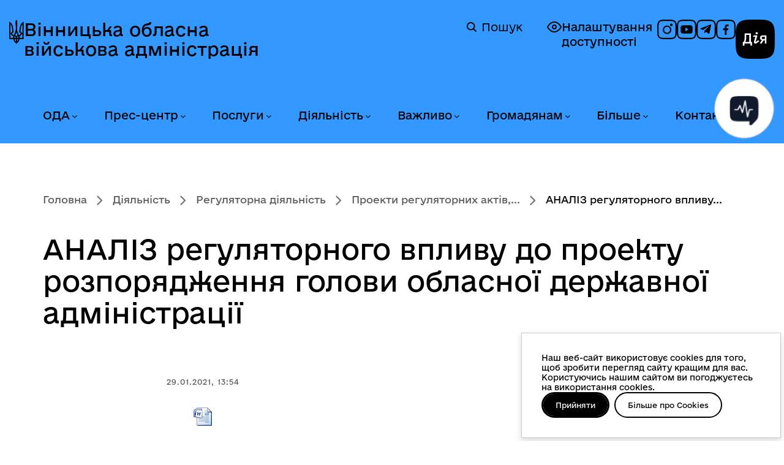

--- FILE ---
content_type: text/html; charset=utf-8
request_url: https://www.vin.gov.ua/invest/rehuliatorna-diialnist/134-proekty-rehuliatornykh-aktiv-arv/33344-analiz-rehuliatornoho-vplyvu-do-proektu-rozporiadzhennia-holovy-oblasnoi-derzhavnoi-administratsii-6
body_size: 14336
content:
<!DOCTYPE html>
<html xmlns="http://www.w3.org/1999/xhtml" xml:lang="uk-ua"
    lang="uk-ua" dir="ltr">

<head>
    <meta http-equiv="X-UA-Compatible" content="IE=edge">
    <meta name="viewport" content="width=device-width, initial-scale=1">
        <!-- head -->
    <meta charset="utf-8">
	<meta name="og:type" content="website">
	<meta name="og:url" content="https://www.vin.gov.ua/invest/rehuliatorna-diialnist/134-proekty-rehuliatornykh-aktiv-arv/33344-analiz-rehuliatornoho-vplyvu-do-proektu-rozporiadzhennia-holovy-oblasnoi-derzhavnoi-administratsii-6">
	<meta name="og:title" content="АНАЛІЗ регуляторного впливу до проекту розпорядження голови обласної державної адміністрації">
	<meta name="og:description" content="Вінницька обласна державна адміністрація - офіційний вебсайт">
	<meta name="og:image" content="https://www.vin.gov.ua/templates/webhit/images/empty-banner.png">
	<meta name="twitter:card" content="summary_large_image">
	<meta name="twitter:url" content="https://www.vin.gov.ua/invest/rehuliatorna-diialnist/134-proekty-rehuliatornykh-aktiv-arv/33344-analiz-rehuliatornoho-vplyvu-do-proektu-rozporiadzhennia-holovy-oblasnoi-derzhavnoi-administratsii-6">
	<meta name="twitter:title" content="АНАЛІЗ регуляторного впливу до проекту розпорядження голови обласної державної адміністрації">
	<meta name="twitter:description" content="Вінницька обласна державна адміністрація - офіційний вебсайт">
	<meta name="twitter:image" content="https://www.vin.gov.ua/templates/webhit/images/empty-banner.png">
	<meta name="description" content="Вінницька обласна державна адміністрація - офіційний вебсайт">
	<title>АНАЛІЗ регуляторного впливу до проекту розпорядження голови обласної державної адміністрації — Вінницька обласна військова адміністрація</title>
	<link href="/images/system/logo_v.png" rel="shortcut icon" type="image/vnd.microsoft.icon">
<link href="//fonts.googleapis.com/css?family=Open+Sans:300,300italic,regular,italic,600,600italic,700,700italic,800,800italic&amp;amp;subset=latin" rel="stylesheet" />
	<link href="/templates/webhit/css/bootstrap.min.css?v=2.02" rel="stylesheet" />
	<link href="/templates/webhit/css/font-awesome.min.css?v=2.02" rel="stylesheet" />
	<link href="/templates/webhit/css/custom.css?v=2.02" rel="stylesheet" />
	<link href="/templates/webhit/css/consent.css?v=2.02" rel="stylesheet" />
	<link href="/templates/webhit/css/legacy.css?v=2.02" rel="stylesheet" />
	<link href="/templates/webhit/css/template.css?v=2.02" rel="stylesheet" />
	<link href="/templates/webhit/css/presets/preset1.css?v=2.02" rel="stylesheet" class="preset" />
	<link href="/templates/webhit/css/frontend-edit.css?v=2.02" rel="stylesheet" />
	<style>body{font-family:Open Sans, sans-serif; font-weight:300; }</style>
	<style>h1{font-family:Open Sans, sans-serif; font-weight:800; }</style>
	<style>h2{font-family:Open Sans, sans-serif; font-weight:600; }</style>
	<style>h3{font-family:Open Sans, sans-serif; font-weight:normal; }</style>
	<style>h4{font-family:Open Sans, sans-serif; font-weight:normal; }</style>
	<style>h5{font-family:Open Sans, sans-serif; font-weight:600; }</style>
	<style>h6{font-family:Open Sans, sans-serif; font-weight:600; }</style>
	<style>@media (min-width: 1400px) {
.container {
max-width: 1140px;
}
}</style>
	<style>#sp-top-header{ padding:15px 0 0 0; }</style>
	<style>#sp-header{ background-image:url("/images/system/header.jpg");background-repeat:no-repeat;background-size:inherit;background-position:50% 100%;padding:40px 0px 20px 0px; }</style>
	<style>#sp-breadcrumb{ background-color:#4764a2;color:#ffffff; }</style>
	<style>#sp-bottom{ background-color:#ffffff;padding:45px 0px 10px 0px; }</style>
	<style>#sp-footer{ padding:0px 9%;margin:60px 0px 40px 0px; }</style>
	<style>#sp-copyright{ background-color:#4764a2;color:#ffffff;padding:20px 0; }</style>
<script type="application/json" class="joomla-script-options new">{"system.paths":{"root":"","rootFull":"https:\/\/www.vin.gov.ua\/","base":"","baseFull":"https:\/\/www.vin.gov.ua\/"},"csrf.token":"4d55af432cfec09a44414adcbf9df26a"}</script>
	<script src="/media/system/js/core.min.js?3b2c7481f479d57ca6a59403341a2e378a288779"></script>
	<script src="/media/vendor/bootstrap/js/bootstrap-es5.min.js?5.1.3" nomodule defer></script>
	<script src="/media/vendor/jquery/js/jquery.min.js?3.6.0"></script>
	<script src="/media/legacy/js/jquery-noconflict.min.js?04499b98c0305b16b373dff09fe79d1290976288"></script>
	<script src="/media/vendor/bootstrap/js/alert.min.js?5.1.3" type="module"></script>
	<script src="/media/vendor/bootstrap/js/button.min.js?5.1.3" type="module"></script>
	<script src="/media/vendor/bootstrap/js/carousel.min.js?5.1.3" type="module"></script>
	<script src="/media/vendor/bootstrap/js/collapse.min.js?5.1.3" type="module"></script>
	<script src="/media/vendor/bootstrap/js/dropdown.min.js?5.1.3" type="module"></script>
	<script src="/media/vendor/bootstrap/js/modal.min.js?5.1.3" type="module"></script>
	<script src="/media/vendor/bootstrap/js/offcanvas.min.js?5.1.3" type="module"></script>
	<script src="/media/vendor/bootstrap/js/popover.min.js?5.1.3" type="module"></script>
	<script src="/media/vendor/bootstrap/js/scrollspy.min.js?5.1.3" type="module"></script>
	<script src="/media/vendor/bootstrap/js/tab.min.js?5.1.3" type="module"></script>
	<script src="/media/vendor/bootstrap/js/toast.min.js?5.1.3" type="module"></script>
	<script src="/templates/webhit/js/bootstrap.min.js?v=2.02"></script>
	<script src="/templates/webhit/js/jquery.sticky.js?v=2.02"></script>
	<script src="/templates/webhit/js/main.js?v=2.02"></script>
	<script src="/templates/webhit/js/select-library.js?v=2.02"></script>
	<script src="/templates/webhit/js/rearrange-slides.js?v=2.02"></script>
	<script src="/templates/webhit/js/consent.js?v=2.02"></script>
	<script src="/templates/webhit/js/frontend-edit.js?v=2.02"></script>
	<script>
var sp_preloader = '0';
</script>
	<script>
var sp_gotop = '1';
</script>
	<script>
var sp_offanimation = 'default';
</script>

    </head>

<body class="site com-content view-article no-layout no-task itemid-167 uk-ua ltr  sticky-header layout-fluid off-canvas-menu-init">
    <script>
        const body = document.querySelector('body');
        if (localStorage.getItem('accessibility-version')) {
            body.classList.add('accessibility-version');
        } else {
            body.classList.remove('accessibility-version');
        }
    </script>
    <a href="#sp-section-3" class="skip-link link" aria-label="Перейти до головного меню">Перейти до головного меню</a>
    <a href="#sp-main-body" class="skip-link link" aria-label="Перейти до головного вмісту">Перейти до головного вмісту</a>
    <a href="#sp-footer" class="skip-link link" aria-label="Перейти до головного колонтитула">Перейти до головного колонтитула</a>
    <div class="off-canvas-menu-wrap">
        <div class="body-innerwrapper">
            <section id="sp-top-header"><div class="container"><div class="row"><div id="sp-user4" class="col-lg-12 d-none d-lg-block"><div class="sp-column "></div></div></div></div></section><header id="sp-header"><div class="container"><div class="row"><div id="sp-logo" class="col-8 col-lg-6 "><div class="sp-column ">	<a id="offcanvas-toggler" class="visible-sm visible-xs" href="#" aria-label="Відкрити меню"><i class="fa fa-bars"></i></a><div class="logo"><a href="/">Вінницька обласна військова адміністрація</a><a href="/"><img class="sp-default-logo" src="/images/system/logo.png" alt="Вінницька обласна військова адміністрація"><img class="sp-retina-logo" src="/images/system/logo_retina.png" alt="Вінницька обласна військова адміністрація" width="38" height="63"></a></div><div class="rdesc" data-toggle="modal" data-target="#headerInfoModal"></div></div></div><div id="sp-search" class="col-lg-6 "><div class="sp-column "><div class="sp-module temp"><div class="sp-module-content">
<div id="mod-custom112" class="mod-custom custom">
    <p class="a11y"><a class="accessibility-link" href="#" rel="alternate"> <img src="/templates/webhit/images/icons/accessibility-off.svg" alt="icon" /> Налаштування доступності </a></p>
<div class="social"><a href="https://www.instagram.com/vinnytsia_oda/" target="_blank" rel="noopener" aria-label="Профіль в Instagram"> <img src="/templates/webhit/images/icons/social-inst.svg" alt="icon" /> </a> <a href="https://www.youtube.com/@depinformcomvinoda9030" target="_blank" rel="noopener" aria-label="Канал на YouTube"> <img src="/templates/webhit/images/icons/social-yt.svg" alt="icon" /> </a> <a href="https://t.me/VinnytsiaODA" target="_blank" rel="noopener noreferrer" aria-label="Канал в Telegram"> <img src="/templates/webhit/images/icons/social-tg.svg" alt="icon" /> </a> <a href="https://www.facebook.com/1depinformcom" target="_blank" rel="noopener" aria-label="Сторінка на Facebook"> <img src="/templates/webhit/images/icons/social-fb.svg" alt="icon" /> </a></div>
<p><a class="diia-logo-wrapper" href="https://diia.gov.ua/" target="_blank" rel="noopener"> <img class="diia-logo" src="/templates/webhit/images/icons/dia-logo.svg" alt="Дія" /> <span class="sr-only">Дія</span> </a></p></div>
</div></div><div class="sp-module "><div class="sp-module-content"><div class="search">
    <a href="/component/search" class="header-search">
	    <img alt="Пошук" width="16px" height="24px" src="/templates/webhit/icons/magnifier.svg" />
	    Пошук
	</a>
</div>
</div></div></div></div></div></div></header><section id="sp-section-3" class=" menu-section"><div class="container"><div class="row"><div id="sp-menu" class="col-lg-12 "><div class="sp-column ">			<div class='sp-megamenu-wrapper'>
				<a id="offcanvas-toggler" class="visible-sm visible-xs" href="#"><i class="fa fa-bars"></i></a>
				<ul class="sp-megamenu-parent menu-fade hidden-sm hidden-xs"><li class="sp-menu-item sp-has-child oda"><a  href="/oda"  >ОДА</a><div class="sp-dropdown sp-dropdown-main sp-menu-right" style="width: 300px;"><div class="sp-dropdown-inner"><ul class="sp-dropdown-items"><li class="sp-menu-item"><a  href="/oda/osnovni-zavdannia-ta-normatyvno-pravovi-zasady-diialnosti"  >Основні завдання та нормативно-правові засади діяльності</a></li><li class="sp-menu-item"><a  href="/oda/normatyvno-pravovi-dokumenty"  >Нормативно-правові документи</a></li><li class="sp-menu-item"><a  href="/oda/orhany-vlady"  >Органи влади</a></li><li class="sp-menu-item"><a  href="/oda/kerivnytstvo"  >Керівництво</a></li><li class="sp-menu-item"><a  href="/oda/funktsii-ta-povnovazhennia-oda"  >Функції та повноваження ОДА</a></li><li class="sp-menu-item"><a  href="/oda/vakansii-konkursy-na-zamishchennia-vakantnykh-posad"  >Вакансії, конкурси на заміщення вакантних посад</a></li><li class="sp-menu-item"><a  href="/oda/stazhuvannia-molodi"  >Стажування молоді</a></li><li class="sp-menu-item"><a  href="/oda/vnutrishnii-audyt"  >Внутрішній аудит</a></li><li class="sp-menu-item"><a  href="/oda/orhanizatsiina-struktura-oblderzhadministratsii"  >Організаційна структура облдержадміністрації</a></li><li class="sp-menu-item"><a  href="/oda/predstavnyk-uriadovoho-upovnovazhenoho"  >Представник Урядового уповноваженого</a></li></ul></div></div></li><li class="sp-menu-item sp-has-child news"><a  href="/news"  >Прес-центр</a><div class="sp-dropdown sp-dropdown-main sp-menu-right" style="width: 300px;"><div class="sp-dropdown-inner"><ul class="sp-dropdown-items"><li class="sp-menu-item"><a  href="/news/ostanni-novyny"  >Останні новини</a></li><li class="sp-menu-item"><a  href="/news/top-novyny"  >Топ новини</a></li><li class="sp-menu-item"><a  href="/news/terytorialna-oborona"  >Територіальна оборона</a></li><li class="sp-menu-item"><a  href="/news/zdorova-ukraina"  >Здорова Україна</a></li><li class="sp-menu-item"><a  href="/news/eukraina"  >EUкраїна</a></li><li class="sp-menu-item"><a  href="/news/oholoshennia"  >Оголошення</a></li><li class="sp-menu-item"><a  href="/news/fotohalereia?types[0]=1"  >Фотогалерея</a></li><li class="sp-menu-item"><a  href="/news/videohalereia?types[0]=1"  >Відеогалерея</a></li><li class="sp-menu-item"><a  href="/news/anonsy-podii"  >Анонси подій</a></li></ul></div></div></li><li class="sp-menu-item sp-has-child konsultatsii"><a  href="/administratyvni-posluhy"  >Послуги</a><div class="sp-dropdown sp-dropdown-main sp-menu-right" style="width: 300px;"><div class="sp-dropdown-inner"><ul class="sp-dropdown-items"><li class="sp-menu-item"><a  href="/administratyvni-posluhy/administratyvni-posluhy-iaki-nadaiut-strukturni-pidrozdily-oda"  >Адміністративні послуги, які надаються облдержадміністрацією та її структурними підрозділами</a></li><li class="sp-menu-item"><a  href="/administratyvni-posluhy/elektronni-posluhy"  >Електронні послуги</a></li><li class="sp-menu-item"><a  href="/administratyvni-posluhy/tsentry-nadannia-administratyvnykh-posluh-u-vinnytskii-oblasti"  >Центри надання адміністративних послуг у Вінницькій області </a></li><li class="sp-menu-item"><a  href="/administratyvni-posluhy/kartuvannia-posluh"  >Картування послуг</a></li><li class="sp-menu-item"><a  href="/administratyvni-posluhy/dozvilni-dokumenty-iaki-nadaiutsia-oblderzhadministratsiieiu-ta-ii-strukturnymy-pidrozdilamy"  >Дозвільні документи, які надаються облдержадміністрацією та її структурними підрозділами</a></li></ul></div></div></li><li class="sp-menu-item sp-has-child invest active"><a  href="/invest"  >Діяльність</a><div class="sp-dropdown sp-dropdown-main sp-menu-right" style="width: 300px;"><div class="sp-dropdown-inner"><ul class="sp-dropdown-items"><li class="sp-menu-item"><a  href="/invest/oblasni-prohramy"  >Обласні програми</a></li><li class="sp-menu-item"><a  href="/invest/prohramy-rozvytku"  >Програми розвитку</a></li><li class="sp-menu-item"><a  href="/invest/mizhnarodne-spivrobitnytstvo"  >Міжнародне співробітництво</a></li><li class="sp-menu-item"><a  href="/invest/rehionalnyi-ofis-mizhnarodnoho-spivrobitnytstva"  >Регіональний офіс міжнародного співробітництва</a></li><li class="sp-menu-item"><a  href="/invest/upravlinnia-obiektamy-derzhavnoi-vlasnosti"  >Управління об'єктами державної власності</a></li><li class="sp-menu-item"><a  href="/invest/yevropeiska-intehratsiia"  >Європейська інтеграція</a></li><li class="sp-menu-item"><a  href="/invest/investoram"  >Інвесторам</a></li><li class="sp-menu-item"><a  href="/invest/derzhavni-zakupivli"  >Державні закупівлі</a></li><li class="sp-menu-item current-item active"><a  href="/invest/rehuliatorna-diialnist"  >Регуляторна діяльність</a></li><li class="sp-menu-item"><a  href="/invest/spivrobitnytstvo-z-nato"  >Співробітництво з НАТО</a></li><li class="sp-menu-item"><a  href="/invest/prozorist-i-pidzvitnist"  >Прозорість і підзвітність</a></li></ul></div></div></li><li class="sp-menu-item sp-has-child"><a  href="/vazhlyvo"  >Важливо</a><div class="sp-dropdown sp-dropdown-main sp-menu-right" style="width: 300px;"><div class="sp-dropdown-inner"><ul class="sp-dropdown-items"><li class="sp-menu-item sp-has-child"><a  href="/vazhlyvo/biznesu"  >Бізнесу</a><div class="sp-dropdown sp-dropdown-sub sp-menu-right" style="width: 300px;"><div class="sp-dropdown-inner"><ul class="sp-dropdown-items"><li class="sp-menu-item"><a  href="/vazhlyvo/biznesu/dialoh-vlady-ta-biznesu"  >Діалог влади та бізнесу</a></li><li class="sp-menu-item"><a  href="/vazhlyvo/biznesu/pidtrymka-biznesu"  >Підтримка бізнесу</a></li><li class="sp-menu-item"><a  href="/vazhlyvo/biznesu/rehionalna-rada-pidpryiemtsiv" rel="noopener noreferrer" target="_blank" >Регіональна рада підприємців </a></li></ul></div></div></li><li class="sp-menu-item"><a  href="/vazhlyvo/zapobihannia-proiavam-koruptsii"  >Запобігання проявам корупції</a></li><li class="sp-menu-item"><a  href="/vazhlyvo/rozvytok-tsyfrovykh-navychok-ta-tsyfrovykh-prav-hromadian"  >Розвиток цифрових навичок та цифрових прав громадян</a></li><li class="sp-menu-item"><a  href="/vazhlyvo/kiberbezpeka-pid-chas-viiny"  >Кібербезпека під час війни</a></li><li class="sp-menu-item"><a  href="/vazhlyvo/broniuvannia-viiskovozoboviazanykh"  >Бронювання військовозобов’язаних</a></li><li class="sp-menu-item"><a  href="/vazhlyvo/protokoly-zasidan-oblasnoi-komisii-z-pytan-tekhnohenno-ekolohichnoi-bezpeky-ta-nadzvychainoi-sytuatsii"  >Протоколи засідань обласної комісії з питань ТЕБ та НС</a></li><li class="sp-menu-item"><a  href="/vazhlyvo/protokoly-zasidan-oblasnoi-komisii-z-rozpodilu-publichnykh-investytsii"  >Протоколи засідань обласної комісії з розподілу публічних інвестицій</a></li></ul></div></div></li><li class="sp-menu-item sp-has-child"><a  href="/hromadianam"  >Громадянам</a><div class="sp-dropdown sp-dropdown-main sp-menu-right" style="width: 300px;"><div class="sp-dropdown-inner"><ul class="sp-dropdown-items"><li class="sp-menu-item sp-has-child gromada"><a  href="/hromadianam/gromada"  >Громадянське суспільство</a><div class="sp-dropdown sp-dropdown-sub sp-menu-right" style="width: 300px;"><div class="sp-dropdown-inner"><ul class="sp-dropdown-items"><li class="sp-menu-item"><a  href="/hromadianam/gromada/mekhanizmy-i-protsedury"  >Механізми та процедури</a></li><li class="sp-menu-item"><a  href="/hromadianam/gromada/koordynatsiina-rada-z-pytan-utverdzhennia-ukrainskoi-natsionalnoi-ta-hromadianskoi-identychnosti"  >Координаційна рада з питань утвердження української національної та громадянської ідентичності</a></li><li class="sp-menu-item sp-has-child"><a  href="/hromadianam/gromada/konsultatsii-z-hromadskistiu"  >Консультації з громадськістю</a><div class="sp-dropdown sp-dropdown-sub sp-menu-right" style="width: 300px;"><div class="sp-dropdown-inner"><ul class="sp-dropdown-items"><li class="sp-menu-item"><a  href="/hromadianam/gromada/konsultatsii-z-hromadskistiu/normatyvno-pravova-baza"  >Нормативно-правова база</a></li><li class="sp-menu-item"><a  href="/hromadianam/gromada/konsultatsii-z-hromadskistiu/elektronni-konsultatsii"  >Електронні консультації</a></li><li class="sp-menu-item"><a  href="/hromadianam/gromada/konsultatsii-z-hromadskistiu/vidpovidalni-osoby-za-orhanizatsiiu-ta-provedennia-konsultatsii-z-hromadskistiu"  >Відповідальні особи за організацію та проведення консультацій з громадськістю</a></li><li class="sp-menu-item"><a  href="/hromadianam/gromada/konsultatsii-z-hromadskistiu/plan-provedennia-konsultatsii"  >План проведення консультацій</a></li><li class="sp-menu-item"><a  href="/hromadianam/gromada/konsultatsii-z-hromadskistiu/anonsy-konsultatsii"  >Анонси консультацій</a></li><li class="sp-menu-item"><a  href="/hromadianam/gromada/konsultatsii-z-hromadskistiu/publichne-hromadske-obhovorennia"  >Публічне громадське обговорення</a></li><li class="sp-menu-item"><a  href="/hromadianam/gromada/konsultatsii-z-hromadskistiu/zvity-za-rezultatamy-obhovorennia"  >Звіти за результатами обговорення</a></li><li class="sp-menu-item"><a  href="/hromadianam/gromada/konsultatsii-z-hromadskistiu/publichni-zvity-orhaniv-vykonavchoi-vlady"  >Публічні звіти органів виконавчої влади</a></li></ul></div></div></li><li class="sp-menu-item"><a  href="/hromadianam/gromada/hromadska-rada"  >Громадська рада</a></li><li class="sp-menu-item"><a  href="/hromadianam/gromada/hromadska-ekspertyza"  >Громадська експертиза</a></li><li class="sp-menu-item"><a  href="/hromadianam/gromada/diialnist-hromadskykh-orhanizatsii-vinnychchyny"  >Діяльність інститутів ГС Вінниччини</a></li><li class="sp-menu-item"><a  href="/hromadianam/gromada/koordynatsiina-rada"  >Координаційна рада</a></li><li class="sp-menu-item"><a  href="/hromadianam/gromada/normatyvno-pravovi-akty"  >Нормативно-правові акти</a></li><li class="sp-menu-item"><a  href="/hromadianam/gromada/instytuty-hromadianskoho-suspilstva-vinnychchyny"  >Інститути ГС Вінниччини</a></li><li class="sp-menu-item"><a  href="/hromadianam/gromada/oholoshennia-dlia-instytutiv-hromadianskoho-suspilstva"  >Оголошення для інститутів ГС</a></li><li class="sp-menu-item"><a  href="/hromadianam/gromada/finansova-pidtrymka-instytutiv-hromadianskoho-suspilstva"  >Фінансова підтримка інститутів ГС</a></li><li class="sp-menu-item"><a  href="/hromadianam/gromada/oblasna-komisiia-z-reabilitatsii"  >Обласна комісія з реабілітації</a></li><li class="sp-menu-item"><a  href="/hromadianam/gromada/inshe"  >Інше</a></li></ul></div></div></li><li class="sp-menu-item"><a  href="/hromadianam/veteranam"  >Ветеранам</a></li><li class="sp-menu-item"><a  href="/hromadianam/rada-volonteriv"  >Рада волонтерів при Вінницькій ОВА</a></li><li class="sp-menu-item sp-has-child"><a  href="/hromadianam/informatsiia-dlia-vpo"  >Інформація для ВПО</a><div class="sp-dropdown sp-dropdown-sub sp-menu-right" style="width: 300px;"><div class="sp-dropdown-inner"><ul class="sp-dropdown-items"><li class="sp-menu-item"><a  href="/hromadianam/informatsiia-dlia-vpo/normatyvno-pravovi-dokumenty-z-pytan-vpo"  >Нормативно-правові документи з питань ВПО</a></li><li class="sp-menu-item"><a  href="/hromadianam/informatsiia-dlia-vpo/dopomoha-vnutrishno-peremishchenym-osobam-na-prozhyvannia"  >Допомога внутрішньо переміщеним особам на проживання</a></li><li class="sp-menu-item"><a  href="/hromadianam/informatsiia-dlia-vpo/rada-vpo"  >Рада ВПО</a></li><li class="sp-menu-item"><a  href="/hromadianam/informatsiia-dlia-vpo/korysna-informatsiia-dlia-vpo"  >Корисна інформація для ВПО</a></li><li class="sp-menu-item"><a  href="/hromadianam/informatsiia-dlia-vpo/novyny-vpo"  >Новини ВПО</a></li></ul></div></div></li><li class="sp-menu-item sp-has-child info"><a  href="/hromadianam/info"  >Публічна інформація</a><div class="sp-dropdown sp-dropdown-sub sp-menu-right" style="width: 300px;"><div class="sp-dropdown-inner"><ul class="sp-dropdown-items"><li class="sp-menu-item"><a  href="/hromadianam/info/dostup-do-publichnoi-informatsii"  >Доступ до публічної інформації</a></li><li class="sp-menu-item"><a  href="/hromadianam/info/publichni-dokumenty-ta-zvity"  >Публічні документи та звіти</a></li><li class="sp-menu-item"><a  href="/hromadianam/info/elektronnyi-zapyt-na-publichnu-informatsiiu"  >Електронний запит на публічну інформацію</a></li></ul></div></div></li><li class="sp-menu-item"><a  href="/hromadianam/nabory-vidkrytykh-danykh"  >Набори відкритих даних</a></li><li class="sp-menu-item sp-has-child"><a  href="/hromadianam/zvernennia-hromadian"  >Звернення громадян</a><div class="sp-dropdown sp-dropdown-sub sp-menu-right" style="width: 300px;"><div class="sp-dropdown-inner"><ul class="sp-dropdown-items"><li class="sp-menu-item"><a  href="/hromadianam/zvernennia-hromadian/elektronne-zvernennia-note"  >Електронне звернення</a></li></ul></div></div></li><li class="sp-menu-item"><a  href="https://www.drv.gov.ua/portal/cm?start"  >Державний реєстр виборців</a></li></ul></div></div></li><li class="sp-menu-item sp-has-child bilshe"><a  href="/bilshe"  >Більше</a><div class="sp-dropdown sp-dropdown-main sp-menu-right" style="width: 300px;"><div class="sp-dropdown-inner"><ul class="sp-dropdown-items"><li class="sp-menu-item sp-has-child"><a  href="/bilshe/humanitarna-dopomoha"  >Благодійна (гуманітарна) допомога</a><div class="sp-dropdown sp-dropdown-sub sp-menu-right" style="width: 300px;"><div class="sp-dropdown-inner"><ul class="sp-dropdown-items"><li class="sp-menu-item"><a  href="/bilshe/humanitarna-dopomoha/novyny"  >Новини</a></li><li class="sp-menu-item"><a  href="/bilshe/humanitarna-dopomoha/robocha-hrupa-z-pytan-humanitarnoi-dopomohy"  >Робоча група з питань гуманітарної допомоги</a></li></ul></div></div></li><li class="sp-menu-item sp-has-child region"><a  href="/bilshe/region"  >Про область</a><div class="sp-dropdown sp-dropdown-sub sp-menu-right" style="width: 300px;"><div class="sp-dropdown-inner"><ul class="sp-dropdown-items"><li class="sp-menu-item"><a  href="/bilshe/region/vinnychchyna-perlyna-podillia"  >Вінниччина - перлина Поділля</a></li><li class="sp-menu-item"><a  href="/bilshe/region/vinnichchina-e-shcho-skazati"  >Вінниччина. Є що сказати</a></li><li class="sp-menu-item"><a  href="/bilshe/region/vinnychchyna-turystychna"  >Вінниччина туристична</a></li><li class="sp-menu-item"><a  href="/bilshe/region/politychna-palitra-vinnychchyny"  >Політична палітра Вінниччини</a></li><li class="sp-menu-item"><a  href="/bilshe/region/zmi-vinnychchyny"  >ЗМІ Вінниччини</a></li><li class="sp-menu-item"><a  href="/bilshe/region/vinnychany-v-istorii"  >Вінничани в історії</a></li><li class="sp-menu-item"><a  href="/bilshe/region/ukrainski-tradytsii-na-podilli"  >Українські традиції на Поділлі</a></li></ul></div></div></li><li class="sp-menu-item"><a  href="/bilshe/henderna-polityka"  >Гендерна політика</a></li><li class="sp-menu-item"><a  href="/bilshe/stvorennia-bezbariernoho-prostoru"  >Створення безбар'єрного простору</a></li><li class="sp-menu-item"><a  href="/bilshe/deinstytualizatsiia"  >Деінституціалізація</a></li><li class="sp-menu-item"><a  href="/bilshe/biudzhetnyi-zapyt-ta-biudzhetna-prohrama"  >Бюджетний запит та бюджетна програма</a></li><li class="sp-menu-item"><a  href="/bilshe/ochyshchennia-vlady"  >Очищення влади</a></li><li class="sp-menu-item"><a  href="/bilshe/knyhovydannia"  >Книговидання</a></li><li class="sp-menu-item"><a  href="/bilshe/ievidnovlennia"  >єВідновлення</a></li></ul></div></div></li><li class="sp-menu-item sp-has-child"><a  href="/kontakty"  >Контакти</a><div class="sp-dropdown sp-dropdown-main sp-menu-right" style="width: 300px;"><div class="sp-dropdown-inner"><ul class="sp-dropdown-items"><li class="sp-menu-item"><a  href="/kontakty/aparat-ova"  >Апарат ОВА</a></li><li class="sp-menu-item"><a  href="/kontakty/spysok-telefoniv-oblasnykh-ustanov-ta-orhanizatsii"  >Список телефонів структурних підрозділів обласної військової адміністрації</a></li><li class="sp-menu-item"><a  href="/kontakty/strukturni-pidrozdily-ova"  >Структурні підрозділи ОВА</a></li><li class="sp-menu-item"><a  href="/kontakty/raionni-derzhavni-administratsii-vinnytskoi-oblasti"  >Районні державні адміністрації Вінницької області</a></li><li class="sp-menu-item"><a  href="/kontakty/miski-rady-mist-oblasnoho-znachennia"  >Міські ради міст обласного значення</a></li><li class="sp-menu-item"><a  href="/kontakty/terytorialni-orhany"  >Територіальні органи</a></li><li class="sp-menu-item"><a  href="/kontakty/rehionalni-terytorialni-orhany-natssotssluzhby"  >Регіональні територіальні органи Нацсоцслужби</a></li><li class="sp-menu-item"><a  href="/kontakty/kontakty-dlia-veteraniv-viiny-ta-chleniv-rodyn-zahyblykh-zakhysnykiv-ta-zakhysnyts"  >Контакти для ветеранів війни та членів родин загиблих захисників та захисниць</a></li></ul></div></div></li></ul>			</div>
		</div></div></div></div></section><section id="sp-breadcrumb"><div class="container"><div class="row"><div id="sp-breadcrumb" class="col-lg-12 "><div class="sp-column "><div class="sp-module "><div class="sp-module-content">
<ol class="breadcrumb">
	<li><i class="fa fa-home"></i></li><li><a href="/" class="pathway">Головна</a></li><li><a href="/invest" class="pathway">Діяльність</a></li><li><a href="/invest/rehuliatorna-diialnist" class="pathway">Регуляторна діяльність</a></li><li><a href="/invest/rehuliatorna-diialnist/134-proekty-rehuliatornykh-aktiv-arv" class="pathway">Проекти регуляторних актів,...</a></li><li class="active">АНАЛІЗ регуляторного впливу...</li></ol>
</div></div></div></div></div></div></section><section id="sp-page-title"><div class="row"><div id="sp-title" class="col-lg-12 "><div class="sp-column "></div></div></div></section><section id="sp-main-body"><div class="container"><div class="row"><div id="sp-component" class="col-lg-12 "><div class="sp-column "><div id="system-message-container">
	</div>
<article class="item item-page" itemscope itemtype="http://schema.org/Article">
	<meta itemprop="inLanguage" content="uk-UA" />
			<div class="page-header">
			<h1 itemprop="name"> АНАЛІЗ регуляторного впливу до проекту розпорядження голови обласної державної адміністрації </h1>
		</div>
	


	<div class="entry-header">
		
						<dl class="article-info">

		
			<dt class="article-info-term"></dt>	
				
			
			
			
			
			
		
									<dd class="create">
	<i class="fa fa-clock-o"></i>
	<time datetime="2021-01-29T13:54:41+02:00" itemprop="dateCreated" data-toggle="tooltip" title="Дата створення">
		29.01.2021, 13:54	</time>
</dd>			
			
					
		

	</dl>
		
			</div>

				
	 	
   <div class="">

      
    </div>


		
				
	
		    <div itemprop="articleBody">
		
<p><img src="/images/doc.gif" alt="" /></p>
<p>    <a href="/images/doc/vin/ODA/regulatorna-diyalnist/Proekt_29012021.doc" rel="alternate">Проект розпорядження.doc</a></p>
<p><img src="/images/doc.gif" alt="" /></p>
<p>    <a href="/images/doc/vin/ODA/regulatorna-diyalnist/Tarifi29012021.doc" rel="alternate">Тарифи.doc</a></p>
<p><img src="/images/doc.gif" alt="" /></p>
<p>    <a href="/images/doc/vin/ODA/regulatorna-diyalnist/ARV_29012021.doc" rel="alternate">Аналіз регуляторного впливу.doc</a></p>	</div>

	
	
				
	
	
			<div class="article-footer-wrap">
			<div class="article-footer-top">
			    <span>Поділитись:</span>
									<div class="helix-social-share">
		<div class="helix-social-share-icon">
			<ul>
				<li>
					<div class="facebook" data-toggle="tooltip" data-placement="top" title="Share On Facebook">
						<a class="facebook" onClick="window.open('http://www.facebook.com/sharer.php?u=https://www.vin.gov.ua/invest/rehuliatorna-diialnist/134-proekty-rehuliatornykh-aktiv-arv/33344-analiz-rehuliatornoho-vplyvu-do-proektu-rozporiadzhennia-holovy-oblasnoi-derzhavnoi-administratsii-6','Facebook','width=600,height=300,left='+(screen.availWidth/2-300)+',top='+(screen.availHeight/2-150)+''); return false;" href="https://www.facebook.com/sharer.php?u=https://www.vin.gov.ua/invest/rehuliatorna-diialnist/134-proekty-rehuliatornykh-aktiv-arv/33344-analiz-rehuliatornoho-vplyvu-do-proektu-rozporiadzhennia-holovy-oblasnoi-derzhavnoi-administratsii-6">
							<img src="/templates/webhit/icons/social-fb.svg" alt="Facebook">
						</a>
					</div>
				</li>
				<li>
					<div class="twitter"  data-toggle="tooltip" data-placement="top" title="Share On Twitter">
						<a class="twitter" onClick="window.open('http://twitter.com/share?url=https://www.vin.gov.ua/invest/rehuliatorna-diialnist/134-proekty-rehuliatornykh-aktiv-arv/33344-analiz-rehuliatornoho-vplyvu-do-proektu-rozporiadzhennia-holovy-oblasnoi-derzhavnoi-administratsii-6&amp;text=АНАЛІЗ%20регуляторного%20впливу%20до%20проекту%20розпорядження%20голови%20обласної%20державної%20адміністрації','Twitter share','width=600,height=300,left='+(screen.availWidth/2-300)+',top='+(screen.availHeight/2-150)+''); return false;" href="https://twitter.com/share?url=https://www.vin.gov.ua/invest/rehuliatorna-diialnist/134-proekty-rehuliatornykh-aktiv-arv/33344-analiz-rehuliatornoho-vplyvu-do-proektu-rozporiadzhennia-holovy-oblasnoi-derzhavnoi-administratsii-6&amp;text=АНАЛІЗ%20регуляторного%20впливу%20до%20проекту%20розпорядження%20голови%20обласної%20державної%20адміністрації">
							<img src="/templates/webhit/icons/social-tw.svg" alt="Twitter">
						</a>
					</div>
				</li>
				<li>
					<div class="linkedin">
						<a class="linkedin" data-toggle="tooltip" data-placement="top" title="Share On Linkedin" onClick="window.open('http://www.linkedin.com/shareArticle?mini=true&url=https://www.vin.gov.ua/invest/rehuliatorna-diialnist/134-proekty-rehuliatornykh-aktiv-arv/33344-analiz-rehuliatornoho-vplyvu-do-proektu-rozporiadzhennia-holovy-oblasnoi-derzhavnoi-administratsii-6','Linkedin','width=585,height=666,left='+(screen.availWidth/2-292)+',top='+(screen.availHeight/2-333)+''); return false;" href="http://www.linkedin.com/shareArticle?mini=true&url=https://www.vin.gov.ua/invest/rehuliatorna-diialnist/134-proekty-rehuliatornykh-aktiv-arv/33344-analiz-rehuliatornoho-vplyvu-do-proektu-rozporiadzhennia-holovy-oblasnoi-derzhavnoi-administratsii-6" >
						    <img src="/templates/webhit/icons/social-in.svg" alt="Linkedin">
						</a>
					</div>
				</li>
				<li>
					<div class="telegram">
						<a class="telegram" data-toggle="tooltip" data-placement="top" title="Share On Telegram" onClick="window.open('https://telegram.me/share/url?url=https://www.vin.gov.ua/invest/rehuliatorna-diialnist/134-proekty-rehuliatornykh-aktiv-arv/33344-analiz-rehuliatornoho-vplyvu-do-proektu-rozporiadzhennia-holovy-oblasnoi-derzhavnoi-administratsii-6','Telegram','width=585,height=666,left='+(screen.availWidth/2-292)+',top='+(screen.availHeight/2-333)+''); return false;" href="https://telegram.me/share/url?url=https://www.vin.gov.ua/invest/rehuliatorna-diialnist/134-proekty-rehuliatornykh-aktiv-arv/33344-analiz-rehuliatornoho-vplyvu-do-proektu-rozporiadzhennia-holovy-oblasnoi-derzhavnoi-administratsii-6" >
						    <img src="/templates/webhit/icons/social-tg.svg" alt="Telegram">
						</a>
					</div>
				</li>
			</ul>
		</div>
	</div> <!-- /.helix-social-share -->














			</div>
					</div>
	
</article></div></div></div></div></section><section id="sp-sitemap" class=" section-13 sitemap"><div class="container"><div class="row"><div id="sp-position1" class="col-lg-12 "><div class="sp-column "><div class="sp-module "><div class="sp-module-content">
<div id="mod-custom205" class="mod-custom custom">
    <div id="site-map-button-wrapper"><a id="site-map-button" href="https://vin.gov.ua/">Мапа сайту</a></div></div>
</div></div></div></div></div></div></section><section id="sp-bottom" class=" footermenu"><div class="container"><div class="row"><div id="sp-bottom1" class="col-md-6 col-lg-3 "><div class="sp-column "><div class="sp-module "><h3 class="sp-module-title">Облдержадміністрація</h3><div class="sp-module-content"><ul class="nav menu">
<li class="item-124"><a href="/oda/osnovni-zavdannia-ta-normatyvno-pravovi-zasady-diialnosti" > Основні завдання та нормативно-правові засади діяльності</a></li><li class="item-133"><a href="/oda/normatyvno-pravovi-dokumenty" > Нормативно-правові документи</a></li><li class="item-134"><a href="/oda/orhany-vlady" > Органи влади</a></li><li class="item-119"><a href="/oda/kerivnytstvo" > Керівництво</a></li><li class="item-121"><a href="/oda/funktsii-ta-povnovazhennia-oda" > Функції та повноваження ОДА</a></li><li class="item-125"><a href="/oda/vakansii-konkursy-na-zamishchennia-vakantnykh-posad" > Вакансії, конкурси на заміщення вакантних посад</a></li><li class="item-449"><a href="/oda/stazhuvannia-molodi" > Стажування молоді</a></li><li class="item-402"><a href="/oda/vnutrishnii-audyt" > Внутрішній аудит</a></li><li class="item-329"><a href="/oda/orhanizatsiina-struktura-oblderzhadministratsii" > Організаційна структура облдержадміністрації</a></li><li class="item-560"><a href="/oda/predstavnyk-uriadovoho-upovnovazhenoho" > Представник Урядового уповноваженого</a></li></ul>
</div></div><div class="sp-module "><h3 class="sp-module-title">Громадянам</h3><div class="sp-module-content"><ul class="nav menu">
<li class="item-108 gromada parent"><a href="/hromadianam/gromada" > Громадянське суспільство</a></li><li class="item-688"><a href="/hromadianam/veteranam" > Ветеранам</a></li><li class="item-677"><a href="/hromadianam/rada-volonteriv" > Рада волонтерів при Вінницькій ОВА</a></li><li class="item-665  parent"><a href="/hromadianam/informatsiia-dlia-vpo" > Інформація для ВПО</a></li><li class="item-147 info parent"><a href="/hromadianam/info" > Публічна інформація</a></li><li class="item-213"><a href="/hromadianam/nabory-vidkrytykh-danykh" > Набори відкритих даних</a></li><li class="item-152  parent"><a href="/hromadianam/zvernennia-hromadian" > Звернення громадян</a></li><li class="item-675"><a href="https://www.drv.gov.ua/portal/cm?start" > Державний реєстр виборців</a></li></ul>
</div></div><div class="sp-module "><h3 class="sp-module-title">Контакти</h3><div class="sp-module-content"><ul class="nav menu">
<li class="item-605"><a href="/kontakty/aparat-ova" > Апарат ОВА</a></li><li class="item-606"><a href="/kontakty/spysok-telefoniv-oblasnykh-ustanov-ta-orhanizatsii" > Список телефонів структурних підрозділів обласної військової адміністрації</a></li><li class="item-607"><a href="/kontakty/strukturni-pidrozdily-ova" > Структурні підрозділи ОВА</a></li><li class="item-619"><a href="/kontakty/raionni-derzhavni-administratsii-vinnytskoi-oblasti" > Районні державні адміністрації Вінницької області</a></li><li class="item-647"><a href="/kontakty/miski-rady-mist-oblasnoho-znachennia" > Міські ради міст обласного значення</a></li><li class="item-648"><a href="/kontakty/terytorialni-orhany" > Територіальні органи</a></li><li class="item-667"><a href="/kontakty/rehionalni-terytorialni-orhany-natssotssluzhby" > Регіональні територіальні органи Нацсоцслужби</a></li><li class="item-669"><a href="/kontakty/kontakty-dlia-veteraniv-viiny-ta-chleniv-rodyn-zahyblykh-zakhysnykiv-ta-zakhysnyts" > Контакти для ветеранів війни та членів родин загиблих захисників та захисниць</a></li></ul>
</div></div></div></div><div id="sp-bottom2" class="col-md-6 col-lg-3 "><div class="sp-column "><div class="sp-module "><h3 class="sp-module-title">Прес-центр</h3><div class="sp-module-content"><ul class="nav menu">
<li class="item-127"><a href="/news/ostanni-novyny" > Останні новини</a></li><li class="item-175"><a href="/news/top-novyny" > Топ новини</a></li><li class="item-542"><a href="/news/terytorialna-oborona" > Територіальна оборона</a></li><li class="item-527"><a href="/news/zdorova-ukraina" > Здорова Україна</a></li><li class="item-506"><a href="/news/eukraina" > EUкраїна</a></li><li class="item-128"><a href="/news/oholoshennia" > Оголошення</a></li><li class="item-131"><a href="/news/fotohalereia?types[0]=1" > Фотогалерея</a></li><li class="item-132"><a href="/news/videohalereia?types[0]=1" > Відеогалерея</a></li><li class="item-129"><a href="/news/anonsy-podii" > Анонси подій</a></li></ul>
</div></div><div class="sp-module "><h3 class="sp-module-title">Послуги</h3><div class="sp-module-content"><ul class="nav menu">
<li class="item-328"><a href="/administratyvni-posluhy/administratyvni-posluhy-iaki-nadaiut-strukturni-pidrozdily-oda" > Адміністративні послуги, які надаються облдержадміністрацією та її структурними підрозділами</a></li><li class="item-367"><a href="/administratyvni-posluhy/elektronni-posluhy" > Електронні послуги</a></li><li class="item-576"><a href="/administratyvni-posluhy/tsentry-nadannia-administratyvnykh-posluh-u-vinnytskii-oblasti" > Центри надання адміністративних послуг у Вінницькій області </a></li><li class="item-638"><a href="/administratyvni-posluhy/kartuvannia-posluh" > Картування послуг</a></li><li class="item-577"><a href="/administratyvni-posluhy/dozvilni-dokumenty-iaki-nadaiutsia-oblderzhadministratsiieiu-ta-ii-strukturnymy-pidrozdilamy" > Дозвільні документи, які надаються облдержадміністрацією та її структурними підрозділами</a></li></ul>
</div></div></div></div><div id="sp-bottom3" class="col-md-6 col-lg-3 "><div class="sp-column "><div class="sp-module "><h3 class="sp-module-title">Діяльність</h3><div class="sp-module-content"><ul class="nav menu">
<li class="item-697"><a href="/invest/oblasni-prohramy" > Обласні програми</a></li><li class="item-629"><a href="/invest/prohramy-rozvytku" > Програми розвитку</a></li><li class="item-143"><a href="/invest/mizhnarodne-spivrobitnytstvo" > Міжнародне співробітництво</a></li><li class="item-635"><a href="/invest/rehionalnyi-ofis-mizhnarodnoho-spivrobitnytstva" > Регіональний офіс міжнародного співробітництва</a></li><li class="item-673"><a href="/invest/upravlinnia-obiektamy-derzhavnoi-vlasnosti" > Управління об'єктами державної власності</a></li><li class="item-144"><a href="/invest/yevropeiska-intehratsiia" > Європейська інтеграція</a></li><li class="item-146"><a href="/invest/investoram" > Інвесторам</a></li><li class="item-166"><a href="/invest/derzhavni-zakupivli" > Державні закупівлі</a></li><li class="item-167  current"><a href="/invest/rehuliatorna-diialnist" > Регуляторна діяльність</a></li><li class="item-351"><a href="/invest/spivrobitnytstvo-z-nato" > Співробітництво з НАТО</a></li><li class="item-642"><a href="/invest/prozorist-i-pidzvitnist" > Прозорість і підзвітність</a></li></ul>
</div></div><div class="sp-module "><h3 class="sp-module-title">Важливо</h3><div class="sp-module-content"><ul class="nav menu">
<li class="item-708  parent"><a href="/vazhlyvo/biznesu" > Бізнесу</a></li><li class="item-165"><a href="/vazhlyvo/zapobihannia-proiavam-koruptsii" > Запобігання проявам корупції</a></li><li class="item-514"><a href="/vazhlyvo/rozvytok-tsyfrovykh-navychok-ta-tsyfrovykh-prav-hromadian" > Розвиток цифрових навичок та цифрових прав громадян</a></li><li class="item-574"><a href="/vazhlyvo/kiberbezpeka-pid-chas-viiny" > Кібербезпека під час війни</a></li><li class="item-646"><a href="/vazhlyvo/broniuvannia-viiskovozoboviazanykh" > Бронювання військовозобов’язаних</a></li><li class="item-653"><a href="/vazhlyvo/protokoly-zasidan-oblasnoi-komisii-z-pytan-tekhnohenno-ekolohichnoi-bezpeky-ta-nadzvychainoi-sytuatsii" > Протоколи засідань обласної комісії з питань ТЕБ та НС</a></li><li class="item-707"><a href="/vazhlyvo/protokoly-zasidan-oblasnoi-komisii-z-rozpodilu-publichnykh-investytsii" > Протоколи засідань обласної комісії з розподілу публічних інвестицій</a></li></ul>
</div></div></div></div><div id="sp-bottom4" class="col-md-6 col-lg-3 "><div class="sp-column "><div class="sp-module "><h3 class="sp-module-title">Громадянське суспільство</h3><div class="sp-module-content"><ul class="nav menu">
<li class="item-108 gromada active parent"><a href="/hromadianam/gromada" > Громадянське суспільство</a></li><li class="item-688"><a href="/hromadianam/veteranam" > Ветеранам</a></li><li class="item-677"><a href="/hromadianam/rada-volonteriv" > Рада волонтерів при Вінницькій ОВА</a></li><li class="item-665  parent"><a href="/hromadianam/informatsiia-dlia-vpo" > Інформація для ВПО</a></li><li class="item-147 info parent"><a href="/hromadianam/info" > Публічна інформація</a></li><li class="item-213"><a href="/hromadianam/nabory-vidkrytykh-danykh" > Набори відкритих даних</a></li><li class="item-152  parent"><a href="/hromadianam/zvernennia-hromadian" > Звернення громадян</a></li><li class="item-675"><a href="https://www.drv.gov.ua/portal/cm?start" > Державний реєстр виборців</a></li></ul>
</div></div><div class="sp-module "><h3 class="sp-module-title">Більше</h3><div class="sp-module-content"><ul class="nav menu">
<li class="item-492  parent"><a href="/bilshe/humanitarna-dopomoha" > Благодійна (гуманітарна) допомога</a></li><li class="item-101 region parent"><a href="/bilshe/region" > Про область</a></li><li class="item-417"><a href="/bilshe/henderna-polityka" > Гендерна політика</a></li><li class="item-580"><a href="/bilshe/stvorennia-bezbariernoho-prostoru" > Створення безбар'єрного простору</a></li><li class="item-419"><a href="/bilshe/deinstytualizatsiia" > Деінституціалізація</a></li><li class="item-332"><a href="/bilshe/biudzhetnyi-zapyt-ta-biudzhetna-prohrama" > Бюджетний запит та бюджетна програма</a></li><li class="item-164"><a href="/bilshe/ochyshchennia-vlady" > Очищення влади</a></li><li class="item-169"><a href="/bilshe/knyhovydannia" > Книговидання</a></li><li class="item-694"><a href="/bilshe/ievidnovlennia" > єВідновлення</a></li></ul>
</div></div></div></div></div></div></section><footer id="sp-footer"><div class="container"><div class="row"><div id="sp-user4" class="col-lg-2 "><div class="sp-column "></div></div><div id="sp-footer2" class="col-lg-10 "><div class="sp-column "><div class="sp-module "><div class="sp-module-content">
<div id="mod-custom87" class="mod-custom custom">
    <div class="content-root">
<div class="general-info">
<div class="column-1">
<div class="identity"><img src="/templates/webhit/icons/logo2.svg" alt="" width="37" height="62" />
<div class="name">
<h6>Вінницька обласна військова адміністрація</h6>
<p>Офіційний веб-сайт</p>
</div>
</div>
<a class="accessibility-link" href="#" rel="alternate"> <img src="/templates/webhit/icons/eye-icon-off.svg" alt="eye slash" width="24" height="24" />Налаштування доступності</a></div>
<address>
<h6>Наші контакти</h6>
<div class="contacts">
<ul>
<li><a class="contact" href="tel:++380800216433"> <img src="/templates/webhit/icons/phone.svg" alt="icon" width="16" height="16" /> <span class="do-not-remove">0 800 216 433</span> </a></li>
<li><a class="contact" href="/cdn-cgi/l/email-protection#610e05002117080f4f060e174f1400"> <img src="/templates/webhit/icons/mail.svg" alt="icon" width="16" height="16" /> <span class="do-not-remove"><span class="__cf_email__" data-cfemail="2d42494c6d5b4443034a425b03584c">[email&#160;protected]</span></span> </a></li>
<li class="contact"><img src="/templates/webhit/icons/location.svg" alt="icon" width="16" height="16" /> <span class="do-not-remove">21050</span> <span class="do-not-remove">м. Вінниця</span> <span class="do-not-remove">вул. Соборна 70</span></li>
<li class="contact" style="display: flex; align-items: flex-start;"><img src="/templates/webhit/icons/calendar.svg" alt="icon" width="16" height="16" />
<div>Пн-Пт: 9:00-18:00 <br />Обід: 13:00-14:00</div>
</li>
<li class="social-links"><a href="https://www.instagram.com/vinnytsia_oda/"> <img src="/templates/webhit/icons/inst-white.svg" alt="Сторінка в Instagram" /> </a> <a href="https://www.youtube.com/@depinformcomvinoda9030"> <img src="/templates/webhit/icons/youtb-white.svg" alt="Канал в YouTube" /> </a> <a href="https://t.me/VinnytsiaODA"> <img src="/templates/webhit/icons/tg-white.svg" alt="Канал в Telegram" /> </a> <a href="https://www.facebook.com/1depinformcom"> <img src="/templates/webhit/icons/fb-white.svg" alt="Сторінка в Facebook" /> </a></li>
</ul>
<div class="misc-emails">
<p>E-mail для юридичних осіб:<br /><a href="/cdn-cgi/l/email-protection#dcb3b8bd9caab5b2f2bbb3aaf2a9bd"> <img src="/templates/webhit/icons/mail.svg" alt="icon" width="16" height="16" /> <span class="__cf_email__" data-cfemail="79161d18390f1017571e160f570c18">[email&#160;protected]</span> </a></p>
<p>Прийом звернень:<br /><a href="tel:+380800216433"> <img src="/templates/webhit/icons/phone.svg" alt="icon" width="16" height="16" /> 0 800 216 433 </a></p>
<p>Запис на прийом до посадових осіб:<br /><img style="display: inline-block;" src="/templates/webhit/icons/phone.svg" alt="icon" width="16" height="16" /> <a style="display: inline-block;" href="tel:0432651753"> (0432) 65-17-53,</a> <a style="display: inline-block;" href="tel:0432651754">65-17-54 </a></p>
</div>
</div>
</address></div>
<div class="additional-info">
<div class="resources">
<div><input id="gov-resources" name="toggle-gov-resources" type="checkbox" /><label for="gov-resources">Державні та регіональні ресурси</label></div>
<div class="lists-wrapper">
<ul>
<li><a href="https://www.president.gov.ua/">Офіційне інтернет-представництво Президента України</a></li>
<li><a href="https://www.kmu.gov.ua/">Урядовий портал</a></li>
<li><a href="https://www.rada.gov.ua/">Верховна Рада України</a></li>
<li><a href="https://ccu.gov.ua/index.php">Конституційний Суд України</a></li>
<li><a href="https://nads.gov.ua/">Національне агентство України з питань державної служби</a></li>
</ul>
<ul>
<li><a href="https://vinrada.gov.ua/main.htm">Вінницька обласна Рада</a></li>
<li><a href="https://www.vmr.gov.ua/">Вінницька міська рада</a></li>
<li><a href="https://www.pfu.gov.ua/vn/">Головне управління Пенсійного фонду України у Вінницькій області</a></li>
<li><a href="https://vin.tax.gov.ua/">Головне управління ДПС у Вінницькій області</a></li>
<li><a href="https://vn.dsns.gov.ua/">Головне управління ДСНС України у Вінницькій області</a></li>
</ul>
</div>
</div>
<div class="partners">
<div><input id="gov-partners" name="toggle-gov-partners" type="checkbox" /><label for="gov-partners">Наші партнери</label></div>
<div class="lists-wrapper">
<ul>
<li><a href="https://thedigital.gov.ua/">Міністерство цифрової трансформації України</a></li>
<li><a href="https://ukurier.gov.ua/uk/">Урядовий Кур'єр</a></li>
<li><a href="https://ca.tax.gov.ua/contacts">Регіональний центр сертифікації ключів</a></li>
<li><a href="https://nazk.gov.ua/uk/">Національне агентство з питань запобігання корупції</a></li>
<li><a href="https://www.fpsu.org.ua/">Федерація професійних спілок України</a></li>
</ul>
</div>
</div>
</div>
</div></div>
</div></div></div></div></div></div></footer><section id="sp-copyright"><div class="container"><div class="row"><div id="sp-footer1" class="col-lg-12 "><div class="sp-column "><div class="sp-module "><div class="sp-module-content">
<div id="mod-custom121" class="mod-custom custom">
    <p>Технічний супровід: Управління цифрової трансформації апарату облвійськадміністрації <a href="/cdn-cgi/l/email-protection#9cefe9ececf3eee8dceaf5f2b2fbf3eab2e9fd" rel="alternate"><span class="__cf_email__" data-cfemail="f2818782829d8086b2849b9cdc959d84dc8793">[email&#160;protected]</span></a><br />Відповідальні за зміст сторінок веб-порталу облвійськадміністрації: структурні підрозділи облвійськадміністрації, районні військові адміністрації, територіальні підрозділи міністерств у Вінницькій області, веб-сторінки яких розміщені на цьому порталі. Використання будь-яких матеріалів, що опубліковані на цьому сайті, дозволяється при умові зазначення посилання (для інтернет-видань - гіперпосилання) на офіційний сайт Вінницької облвійськадміністрації <a href="https://www.vin.gov.ua" rel="alternate">www.vin.gov.ua</a>.</p>
<p>© 2025 Весь контент доступний за ліцензією Creative Commons Attribution 4.0 International license, якщо не зазначено інше</p></div>
</div></div></div></div></div></div></section>        </div> <!-- /.body-innerwrapper -->
    </div> <!-- /.off-canvas-menu-wrap -->

    <!-- Off Canvas Menu -->
    <div class="offcanvas-menu">
        <a href="#" class="close-offcanvas"><i class="fa fa-remove"></i></a>
        <div class="offcanvas-inner">
                            <div class="sp-module _menu"><div class="sp-module-content"><ul class="nav menu">
<li class="item-118 oda deeper parent"><a href="/oda" > ОДА</a><span class="offcanvas-menu-toggler collapsed" data-toggle="collapse" data-target="#collapse-menu-118"><i class="open-icon fa fa-angle-down"></i><i class="close-icon fa fa-angle-up"></i></span><ul class="collapse" id="collapse-menu-118"><li class="item-124"><a href="/oda/osnovni-zavdannia-ta-normatyvno-pravovi-zasady-diialnosti" > Основні завдання та нормативно-правові засади діяльності</a></li><li class="item-133"><a href="/oda/normatyvno-pravovi-dokumenty" > Нормативно-правові документи</a></li><li class="item-134"><a href="/oda/orhany-vlady" > Органи влади</a></li><li class="item-119"><a href="/oda/kerivnytstvo" > Керівництво</a></li><li class="item-121"><a href="/oda/funktsii-ta-povnovazhennia-oda" > Функції та повноваження ОДА</a></li><li class="item-125"><a href="/oda/vakansii-konkursy-na-zamishchennia-vakantnykh-posad" > Вакансії, конкурси на заміщення вакантних посад</a></li><li class="item-449"><a href="/oda/stazhuvannia-molodi" > Стажування молоді</a></li><li class="item-402"><a href="/oda/vnutrishnii-audyt" > Внутрішній аудит</a></li><li class="item-329"><a href="/oda/orhanizatsiina-struktura-oblderzhadministratsii" > Організаційна структура облдержадміністрації</a></li><li class="item-560"><a href="/oda/predstavnyk-uriadovoho-upovnovazhenoho" > Представник Урядового уповноваженого</a></li></ul></li><li class="item-126 news deeper parent"><a href="/news" > Прес-центр</a><span class="offcanvas-menu-toggler collapsed" data-toggle="collapse" data-target="#collapse-menu-126"><i class="open-icon fa fa-angle-down"></i><i class="close-icon fa fa-angle-up"></i></span><ul class="collapse" id="collapse-menu-126"><li class="item-127"><a href="/news/ostanni-novyny" > Останні новини</a></li><li class="item-175"><a href="/news/top-novyny" > Топ новини</a></li><li class="item-542"><a href="/news/terytorialna-oborona" > Територіальна оборона</a></li><li class="item-527"><a href="/news/zdorova-ukraina" > Здорова Україна</a></li><li class="item-506"><a href="/news/eukraina" > EUкраїна</a></li><li class="item-128"><a href="/news/oholoshennia" > Оголошення</a></li><li class="item-131"><a href="/news/fotohalereia?types[0]=1" > Фотогалерея</a></li><li class="item-132"><a href="/news/videohalereia?types[0]=1" > Відеогалерея</a></li><li class="item-129"><a href="/news/anonsy-podii" > Анонси подій</a></li></ul></li><li class="item-168 konsultatsii deeper parent"><a href="/administratyvni-posluhy" > Послуги</a><span class="offcanvas-menu-toggler collapsed" data-toggle="collapse" data-target="#collapse-menu-168"><i class="open-icon fa fa-angle-down"></i><i class="close-icon fa fa-angle-up"></i></span><ul class="collapse" id="collapse-menu-168"><li class="item-328"><a href="/administratyvni-posluhy/administratyvni-posluhy-iaki-nadaiut-strukturni-pidrozdily-oda" > Адміністративні послуги, які надаються облдержадміністрацією та її структурними підрозділами</a></li><li class="item-367"><a href="/administratyvni-posluhy/elektronni-posluhy" > Електронні послуги</a></li><li class="item-576"><a href="/administratyvni-posluhy/tsentry-nadannia-administratyvnykh-posluh-u-vinnytskii-oblasti" > Центри надання адміністративних послуг у Вінницькій області </a></li><li class="item-638"><a href="/administratyvni-posluhy/kartuvannia-posluh" > Картування послуг</a></li><li class="item-577"><a href="/administratyvni-posluhy/dozvilni-dokumenty-iaki-nadaiutsia-oblderzhadministratsiieiu-ta-ii-strukturnymy-pidrozdilamy" > Дозвільні документи, які надаються облдержадміністрацією та її структурними підрозділами</a></li></ul></li><li class="item-137 invest active deeper parent"><a href="/invest" > Діяльність</a><span class="offcanvas-menu-toggler collapsed" data-toggle="collapse" data-target="#collapse-menu-137"><i class="open-icon fa fa-angle-down"></i><i class="close-icon fa fa-angle-up"></i></span><ul class="collapse" id="collapse-menu-137"><li class="item-697"><a href="/invest/oblasni-prohramy" > Обласні програми</a></li><li class="item-629"><a href="/invest/prohramy-rozvytku" > Програми розвитку</a></li><li class="item-143"><a href="/invest/mizhnarodne-spivrobitnytstvo" > Міжнародне співробітництво</a></li><li class="item-635"><a href="/invest/rehionalnyi-ofis-mizhnarodnoho-spivrobitnytstva" > Регіональний офіс міжнародного співробітництва</a></li><li class="item-673"><a href="/invest/upravlinnia-obiektamy-derzhavnoi-vlasnosti" > Управління об'єктами державної власності</a></li><li class="item-144"><a href="/invest/yevropeiska-intehratsiia" > Європейська інтеграція</a></li><li class="item-146"><a href="/invest/investoram" > Інвесторам</a></li><li class="item-166"><a href="/invest/derzhavni-zakupivli" > Державні закупівлі</a></li><li class="item-167  current active"><a href="/invest/rehuliatorna-diialnist" > Регуляторна діяльність</a></li><li class="item-351"><a href="/invest/spivrobitnytstvo-z-nato" > Співробітництво з НАТО</a></li><li class="item-642"><a href="/invest/prozorist-i-pidzvitnist" > Прозорість і підзвітність</a></li></ul></li><li class="item-603  deeper parent"><a href="/vazhlyvo" > Важливо</a><span class="offcanvas-menu-toggler collapsed" data-toggle="collapse" data-target="#collapse-menu-603"><i class="open-icon fa fa-angle-down"></i><i class="close-icon fa fa-angle-up"></i></span><ul class="collapse" id="collapse-menu-603"><li class="item-708  deeper parent"><a href="/vazhlyvo/biznesu" > Бізнесу</a><span class="offcanvas-menu-toggler collapsed" data-toggle="collapse" data-target="#collapse-menu-708"><i class="open-icon fa fa-angle-down"></i><i class="close-icon fa fa-angle-up"></i></span><ul class="collapse" id="collapse-menu-708"><li class="item-709"><a href="/vazhlyvo/biznesu/dialoh-vlady-ta-biznesu" > Діалог влади та бізнесу</a></li><li class="item-710"><a href="/vazhlyvo/biznesu/pidtrymka-biznesu" > Підтримка бізнесу</a></li><li class="item-672"><a href="/vazhlyvo/biznesu/rehionalna-rada-pidpryiemtsiv" target="_blank" > Регіональна рада підприємців </a></li></ul></li><li class="item-165"><a href="/vazhlyvo/zapobihannia-proiavam-koruptsii" > Запобігання проявам корупції</a></li><li class="item-514"><a href="/vazhlyvo/rozvytok-tsyfrovykh-navychok-ta-tsyfrovykh-prav-hromadian" > Розвиток цифрових навичок та цифрових прав громадян</a></li><li class="item-574"><a href="/vazhlyvo/kiberbezpeka-pid-chas-viiny" > Кібербезпека під час війни</a></li><li class="item-646"><a href="/vazhlyvo/broniuvannia-viiskovozoboviazanykh" > Бронювання військовозобов’язаних</a></li><li class="item-653"><a href="/vazhlyvo/protokoly-zasidan-oblasnoi-komisii-z-pytan-tekhnohenno-ekolohichnoi-bezpeky-ta-nadzvychainoi-sytuatsii" > Протоколи засідань обласної комісії з питань ТЕБ та НС</a></li><li class="item-707"><a href="/vazhlyvo/protokoly-zasidan-oblasnoi-komisii-z-rozpodilu-publichnykh-investytsii" > Протоколи засідань обласної комісії з розподілу публічних інвестицій</a></li></ul></li><li class="item-602  deeper parent"><a href="/hromadianam" > Громадянам</a><span class="offcanvas-menu-toggler collapsed" data-toggle="collapse" data-target="#collapse-menu-602"><i class="open-icon fa fa-angle-down"></i><i class="close-icon fa fa-angle-up"></i></span><ul class="collapse" id="collapse-menu-602"><li class="item-108 gromada deeper parent"><a href="/hromadianam/gromada" > Громадянське суспільство</a><span class="offcanvas-menu-toggler collapsed" data-toggle="collapse" data-target="#collapse-menu-108"><i class="open-icon fa fa-angle-down"></i><i class="close-icon fa fa-angle-up"></i></span><ul class="collapse" id="collapse-menu-108"><li class="item-473"><a href="/hromadianam/gromada/mekhanizmy-i-protsedury" > Механізми та процедури</a></li><li class="item-695"><a href="/hromadianam/gromada/koordynatsiina-rada-z-pytan-utverdzhennia-ukrainskoi-natsionalnoi-ta-hromadianskoi-identychnosti" > Координаційна рада з питань утвердження української національної та громадянської ідентичності</a></li><li class="item-156  deeper parent"><a href="/hromadianam/gromada/konsultatsii-z-hromadskistiu" > Консультації з громадськістю</a><span class="offcanvas-menu-toggler collapsed" data-toggle="collapse" data-target="#collapse-menu-156"><i class="open-icon fa fa-angle-down"></i><i class="close-icon fa fa-angle-up"></i></span><ul class="collapse" id="collapse-menu-156"><li class="item-157"><a href="/hromadianam/gromada/konsultatsii-z-hromadskistiu/normatyvno-pravova-baza" > Нормативно-правова база</a></li><li class="item-158"><a href="/hromadianam/gromada/konsultatsii-z-hromadskistiu/elektronni-konsultatsii" > Електронні консультації</a></li><li class="item-398"><a href="/hromadianam/gromada/konsultatsii-z-hromadskistiu/vidpovidalni-osoby-za-orhanizatsiiu-ta-provedennia-konsultatsii-z-hromadskistiu" > Відповідальні особи за організацію та проведення консультацій з громадськістю</a></li><li class="item-159"><a href="/hromadianam/gromada/konsultatsii-z-hromadskistiu/plan-provedennia-konsultatsii" > План проведення консультацій</a></li><li class="item-160"><a href="/hromadianam/gromada/konsultatsii-z-hromadskistiu/anonsy-konsultatsii" > Анонси консультацій</a></li><li class="item-161"><a href="/hromadianam/gromada/konsultatsii-z-hromadskistiu/publichne-hromadske-obhovorennia" > Публічне громадське обговорення</a></li><li class="item-162"><a href="/hromadianam/gromada/konsultatsii-z-hromadskistiu/zvity-za-rezultatamy-obhovorennia" > Звіти за результатами обговорення</a></li><li class="item-375"><a href="/hromadianam/gromada/konsultatsii-z-hromadskistiu/publichni-zvity-orhaniv-vykonavchoi-vlady" > Публічні звіти органів виконавчої влади</a></li></ul></li><li class="item-112"><a href="/hromadianam/gromada/hromadska-rada" > Громадська рада</a></li><li class="item-113"><a href="/hromadianam/gromada/hromadska-ekspertyza" > Громадська експертиза</a></li><li class="item-116"><a href="/hromadianam/gromada/diialnist-hromadskykh-orhanizatsii-vinnychchyny" > Діяльність інститутів ГС Вінниччини</a></li><li class="item-117"><a href="/hromadianam/gromada/koordynatsiina-rada" > Координаційна рада</a></li><li class="item-109"><a href="/hromadianam/gromada/normatyvno-pravovi-akty" > Нормативно-правові акти</a></li><li class="item-111"><a href="/hromadianam/gromada/instytuty-hromadianskoho-suspilstva-vinnychchyny" > Інститути ГС Вінниччини</a></li><li class="item-344"><a href="/hromadianam/gromada/oholoshennia-dlia-instytutiv-hromadianskoho-suspilstva" > Оголошення для інститутів ГС</a></li><li class="item-348"><a href="/hromadianam/gromada/finansova-pidtrymka-instytutiv-hromadianskoho-suspilstva" > Фінансова підтримка інститутів ГС</a></li><li class="item-428"><a href="/hromadianam/gromada/oblasna-komisiia-z-reabilitatsii" > Обласна комісія з реабілітації</a></li><li class="item-155"><a href="/hromadianam/gromada/inshe" > Інше</a></li></ul></li><li class="item-688"><a href="/hromadianam/veteranam" > Ветеранам</a></li><li class="item-677"><a href="/hromadianam/rada-volonteriv" > Рада волонтерів при Вінницькій ОВА</a></li><li class="item-665  deeper parent"><a href="/hromadianam/informatsiia-dlia-vpo" > Інформація для ВПО</a><span class="offcanvas-menu-toggler collapsed" data-toggle="collapse" data-target="#collapse-menu-665"><i class="open-icon fa fa-angle-down"></i><i class="close-icon fa fa-angle-up"></i></span><ul class="collapse" id="collapse-menu-665"><li class="item-666"><a href="/hromadianam/informatsiia-dlia-vpo/normatyvno-pravovi-dokumenty-z-pytan-vpo" > Нормативно-правові документи з питань ВПО</a></li><li class="item-544"><a href="/hromadianam/informatsiia-dlia-vpo/dopomoha-vnutrishno-peremishchenym-osobam-na-prozhyvannia" > Допомога внутрішньо переміщеним особам на проживання</a></li><li class="item-644"><a href="/hromadianam/informatsiia-dlia-vpo/rada-vpo" > Рада ВПО</a></li><li class="item-566"><a href="/hromadianam/informatsiia-dlia-vpo/korysna-informatsiia-dlia-vpo" > Корисна інформація для ВПО</a></li><li class="item-712"><a href="/hromadianam/informatsiia-dlia-vpo/novyny-vpo" > Новини ВПО</a></li></ul></li><li class="item-147 info deeper parent"><a href="/hromadianam/info" > Публічна інформація</a><span class="offcanvas-menu-toggler collapsed" data-toggle="collapse" data-target="#collapse-menu-147"><i class="open-icon fa fa-angle-down"></i><i class="close-icon fa fa-angle-up"></i></span><ul class="collapse" id="collapse-menu-147"><li class="item-148"><a href="/hromadianam/info/dostup-do-publichnoi-informatsii" > Доступ до публічної інформації</a></li><li class="item-150"><a href="/hromadianam/info/publichni-dokumenty-ta-zvity" > Публічні документи та звіти</a></li><li class="item-609"><a href="/hromadianam/info/elektronnyi-zapyt-na-publichnu-informatsiiu" > Електронний запит на публічну інформацію</a></li></ul></li><li class="item-213"><a href="/hromadianam/nabory-vidkrytykh-danykh" > Набори відкритих даних</a></li><li class="item-152  deeper parent"><a href="/hromadianam/zvernennia-hromadian" > Звернення громадян</a><span class="offcanvas-menu-toggler collapsed" data-toggle="collapse" data-target="#collapse-menu-152"><i class="open-icon fa fa-angle-down"></i><i class="close-icon fa fa-angle-up"></i></span><ul class="collapse" id="collapse-menu-152"><li class="item-676"><a href="/hromadianam/zvernennia-hromadian/elektronne-zvernennia-note" > Електронне звернення</a></li></ul></li><li class="item-675"><a href="https://www.drv.gov.ua/portal/cm?start" > Державний реєстр виборців</a></li></ul></li><li class="item-163 bilshe deeper parent"><a href="/bilshe" > Більше</a><span class="offcanvas-menu-toggler collapsed" data-toggle="collapse" data-target="#collapse-menu-163"><i class="open-icon fa fa-angle-down"></i><i class="close-icon fa fa-angle-up"></i></span><ul class="collapse" id="collapse-menu-163"><li class="item-492  deeper parent"><a href="/bilshe/humanitarna-dopomoha" > Благодійна (гуманітарна) допомога</a><span class="offcanvas-menu-toggler collapsed" data-toggle="collapse" data-target="#collapse-menu-492"><i class="open-icon fa fa-angle-down"></i><i class="close-icon fa fa-angle-up"></i></span><ul class="collapse" id="collapse-menu-492"><li class="item-501"><a href="/bilshe/humanitarna-dopomoha/novyny" > Новини</a></li><li class="item-495"><a href="/bilshe/humanitarna-dopomoha/robocha-hrupa-z-pytan-humanitarnoi-dopomohy" > Робоча група з питань гуманітарної допомоги</a></li></ul></li><li class="item-101 region deeper parent"><a href="/bilshe/region" > Про область</a><span class="offcanvas-menu-toggler collapsed" data-toggle="collapse" data-target="#collapse-menu-101"><i class="open-icon fa fa-angle-down"></i><i class="close-icon fa fa-angle-up"></i></span><ul class="collapse" id="collapse-menu-101"><li class="item-135"><a href="/bilshe/region/vinnychchyna-perlyna-podillia" > Вінниччина - перлина Поділля</a></li><li class="item-451"><a href="/bilshe/region/vinnichchina-e-shcho-skazati" > Вінниччина. Є що сказати</a></li><li class="item-103"><a href="/bilshe/region/vinnychchyna-turystychna" > Вінниччина туристична</a></li><li class="item-330"><a href="/bilshe/region/politychna-palitra-vinnychchyny" > Політична палітра Вінниччини</a></li><li class="item-106"><a href="/bilshe/region/zmi-vinnychchyny" > ЗМІ Вінниччини</a></li><li class="item-426"><a href="/bilshe/region/vinnychany-v-istorii" > Вінничани в історії</a></li><li class="item-465"><a href="/bilshe/region/ukrainski-tradytsii-na-podilli" > Українські традиції на Поділлі</a></li></ul></li><li class="item-417"><a href="/bilshe/henderna-polityka" > Гендерна політика</a></li><li class="item-580"><a href="/bilshe/stvorennia-bezbariernoho-prostoru" > Створення безбар'єрного простору</a></li><li class="item-419"><a href="/bilshe/deinstytualizatsiia" > Деінституціалізація</a></li><li class="item-332"><a href="/bilshe/biudzhetnyi-zapyt-ta-biudzhetna-prohrama" > Бюджетний запит та бюджетна програма</a></li><li class="item-164"><a href="/bilshe/ochyshchennia-vlady" > Очищення влади</a></li><li class="item-169"><a href="/bilshe/knyhovydannia" > Книговидання</a></li><li class="item-694"><a href="/bilshe/ievidnovlennia" > єВідновлення</a></li></ul></li><li class="item-604  deeper parent"><a href="/kontakty" > Контакти</a><span class="offcanvas-menu-toggler collapsed" data-toggle="collapse" data-target="#collapse-menu-604"><i class="open-icon fa fa-angle-down"></i><i class="close-icon fa fa-angle-up"></i></span><ul class="collapse" id="collapse-menu-604"><li class="item-605"><a href="/kontakty/aparat-ova" > Апарат ОВА</a></li><li class="item-606"><a href="/kontakty/spysok-telefoniv-oblasnykh-ustanov-ta-orhanizatsii" > Список телефонів структурних підрозділів обласної військової адміністрації</a></li><li class="item-607"><a href="/kontakty/strukturni-pidrozdily-ova" > Структурні підрозділи ОВА</a></li><li class="item-619"><a href="/kontakty/raionni-derzhavni-administratsii-vinnytskoi-oblasti" > Районні державні адміністрації Вінницької області</a></li><li class="item-647"><a href="/kontakty/miski-rady-mist-oblasnoho-znachennia" > Міські ради міст обласного значення</a></li><li class="item-648"><a href="/kontakty/terytorialni-orhany" > Територіальні органи</a></li><li class="item-667"><a href="/kontakty/rehionalni-terytorialni-orhany-natssotssluzhby" > Регіональні територіальні органи Нацсоцслужби</a></li><li class="item-669"><a href="/kontakty/kontakty-dlia-veteraniv-viiny-ta-chleniv-rodyn-zahyblykh-zakhysnykiv-ta-zakhysnyts" > Контакти для ветеранів війни та членів родин загиблих захисників та захисниць</a></li></ul></li></ul>
</div></div><div class="sp-module _menu"><div class="sp-module-content"><ul class="nav menu">
<li class="item-172"><a href="/hromadianam/zvernennia-hromadian" > Звернення громадян</a></li><li class="item-173"><a href="/mapa-saitu?view=html&amp;id=1" > Мапа сайту</a></li><li class="item-174"><a href="/kontakty" > Контактна інформація</a></li></ul>
</div></div>
                    </div> <!-- /.offcanvas-inner -->
    </div> <!-- /.offcanvas-menu -->

    
    
<div id="mod-custom206" class="mod-custom custom">
    <div id="headerInfoModal" class="modal fade" tabindex="-1" role="dialog" aria-labelledby="headerInfoModalLabel" aria-hidden="true">
<div class="modal-dialog" role="document">
<div class="modal-content">
<div class="modal-header">
<h5 id="headerInfoModalLabel" class="modal-title"></h5>
<button class="close" type="button" data-dismiss="modal" aria-label="Close"> <span aria-hidden="true">×</span> </button></div>
<div class="modal-body">
<ul>
<li><a href="http://www.president.gov.ua/" target="_blank" rel="noopener">Президент України&lt;/a &gt;&lt;/li &gt;</a></li>
<li><a href="http://rada.gov.ua/" target="_blank" rel="noopener">Верховна Рада України&lt;/a &gt;&lt;/li &gt;</a></li>
<li><a href="http://www.ccu.gov.ua/" target="_blank" rel="noopener">Конституційний Суд України&lt;/a &gt;&lt;/li &gt;</a></li>
<li><a href="http://www.rnbo.gov.ua/" target="_blank" rel="noopener">Рада національної безпеки і оборони України&lt;/a &gt;&lt;/li &gt; </a></li>
</ul>
</div>
<div class="modal-footer"> </div>
</div>
</div>
</div></div>

    <!-- Preloader -->
    
    <!-- Go to top -->
            <a href="javascript:void(0)" title="Вгору" class="scrollup"></a>
    
    <!-- Google tag (gtag.js) -->
    <script data-cfasync="false" src="/cdn-cgi/scripts/5c5dd728/cloudflare-static/email-decode.min.js"></script><script async src="https://www.googletagmanager.com/gtag/js?id=G-XGQ9CDKZWH"></script>
    <script>
        window.dataLayer = window.dataLayer || [];
        function gtag() { dataLayer.push(arguments); }
        gtag('js', new Date());
        gtag('config', 'G-XGQ9CDKZWH');
        gtag('consent', 'default', localStorage.getItem("consent") ? {
            'ad_storage': 'granted',
            'analytics_storage': 'granted',
            'functionality_storage': 'granted',
            'personalization_storage': 'granted',
            'security_storage': 'granted'
        } : {
            'ad_storage': 'denied',
            'analytics_storage': 'denied',
            'functionality_storage': 'denied',
            'personalization_storage': 'denied',
            'security_storage': 'denied'
        });
    </script>
    <div tabindex="-1" class="loading-screen"><div class="loading-element"></div></div>
</body>

</html>

--- FILE ---
content_type: image/svg+xml
request_url: https://www.vin.gov.ua/templates/webhit/icons/social-in.svg
body_size: 709
content:
<svg width="32" height="32" viewBox="0 0 32 32" fill="none" xmlns="http://www.w3.org/2000/svg">
<path fill-rule="evenodd" clip-rule="evenodd" d="M2.42911 7.90664C2.70912 5.9995 3.22112 4.88844 4.05401 4.05745L4.05745 4.05401C4.88877 3.22079 5.99872 2.70901 7.90456 2.42909C9.88274 2.13855 12.4286 2.13333 15.9971 2.13333C19.5654 2.13333 22.1118 2.13853 24.0912 2.42848C25.9979 2.7078 27.1107 3.21866 27.9451 4.05077C28.7794 4.88541 29.2911 5.99786 29.5709 7.90374C29.8615 9.88271 29.8667 12.4287 29.8667 15.9971C29.8667 19.5655 29.8615 22.1115 29.5709 24.0905C29.291 25.997 28.779 27.1095 27.9443 27.9443C27.1099 28.7787 25.9962 29.2909 24.0884 29.5709C22.1086 29.8615 19.5625 29.8667 15.9971 29.8667C12.4316 29.8667 9.88562 29.8615 7.90664 29.5709C5.9995 29.2909 4.88844 28.7789 4.05745 27.946L4.05573 27.9443C3.22132 27.1099 2.70914 25.9962 2.42912 24.0884C2.13854 22.1086 2.13333 19.5625 2.13333 15.9971C2.13333 12.4316 2.13855 9.88562 2.42911 7.90664ZM32 15.9971C32 8.98205 32 5.08867 29.4528 2.54143C26.9055 0 23.0122 0 15.9971 0C8.98205 0 5.08867 0 2.54724 2.54724C0 5.08867 0 8.98785 0 15.9971C0 23.0063 0 26.9055 2.54724 29.4528C5.08867 32 8.98785 32 15.9971 32C23.0063 32 26.9055 32 29.4528 29.4528C32 26.9055 32 23.0122 32 15.9971Z" fill="black"/>
<g clip-path="url(#clip0_5439_1486)">
<path d="M16.7283 15.4727V15.449C16.7234 15.457 16.7181 15.465 16.7129 15.4727H16.7283Z" fill="black"/>
<path d="M22.5509 8.66675H9.77357C9.162 8.66675 8.66602 9.1509 8.66602 9.74761V22.6745C8.66602 23.2709 9.162 23.7551 9.77357 23.7551H22.5509C23.1634 23.7551 23.6594 23.2706 23.6594 22.6745V9.74761C23.6594 9.1506 23.1631 8.66675 22.5509 8.66675ZM13.2106 21.2976H10.946V14.4845H13.2106V21.2976ZM12.0785 13.5538H12.0633C11.3037 13.5538 10.8123 13.0305 10.8123 12.3768C10.8123 11.7085 11.3189 11.1998 12.0933 11.1998C12.8681 11.1998 13.3447 11.7085 13.3598 12.3768C13.3598 13.0305 12.8678 13.5538 12.0785 13.5538ZM21.3766 21.2976H19.1121V17.6519C19.1121 16.7363 18.7845 16.1114 17.9651 16.1114C17.3396 16.1114 16.9671 16.5328 16.8029 16.9399C16.7432 17.0852 16.7286 17.2884 16.7286 17.4923V21.2973H14.4641C14.4641 21.2973 14.4938 15.1228 14.4641 14.4842H16.7286V15.4486C17.0295 14.9844 17.5677 14.3234 18.7699 14.3234C20.2597 14.3234 21.3769 15.2975 21.3769 17.3904V21.2976H21.3766Z" fill="black"/>
</g>
<defs>
<clipPath id="clip0_5439_1486">
<rect width="16" height="16" fill="white" transform="translate(8 8)"/>
</clipPath>
</defs>
</svg>


--- FILE ---
content_type: image/svg+xml
request_url: https://www.vin.gov.ua/templates/webhit/icons/calendar.svg
body_size: 358
content:
<svg width="16" height="16" viewBox="0 0 16 16" fill="none" xmlns="http://www.w3.org/2000/svg">
    <g clip-path="url(#clip0_1146_726)">
        <path
            d="M14.1902 1.23077H12.3404V0.615385C12.3404 0.452174 12.2755 0.295649 12.1598 0.180242C12.0442 0.064835 11.8873 0 11.7238 0C11.5603 0 11.4034 0.064835 11.2878 0.180242C11.1722 0.295649 11.1072 0.452174 11.1072 0.615385V1.23077H4.94121V0.615385C4.94121 0.452174 4.87624 0.295649 4.76061 0.180242C4.64497 0.064835 4.48814 0 4.3246 0C4.16107 0 4.00424 0.064835 3.8886 0.180242C3.77297 0.295649 3.708 0.452174 3.708 0.615385V1.23077H1.8582C1.53114 1.23077 1.21747 1.36044 0.986196 1.59125C0.754926 1.82207 0.625 2.13512 0.625 2.46154V14.7692C0.625 15.0957 0.754926 15.4087 0.986196 15.6395C1.21747 15.8703 1.53114 16 1.8582 16H14.1902C14.5173 16 14.831 15.8703 15.0622 15.6395C15.2935 15.4087 15.4234 15.0957 15.4234 14.7692V2.46154C15.4234 2.13512 15.2935 1.82207 15.0622 1.59125C14.831 1.36044 14.5173 1.23077 14.1902 1.23077V1.23077ZM14.1902 4.92308H1.8582V2.46154H3.708V3.07692C3.708 3.24013 3.77297 3.39666 3.8886 3.51207C4.00424 3.62747 4.16107 3.69231 4.3246 3.69231C4.48814 3.69231 4.64497 3.62747 4.76061 3.51207C4.87624 3.39666 4.94121 3.24013 4.94121 3.07692V2.46154H11.1072V3.07692C11.1072 3.24013 11.1722 3.39666 11.2878 3.51207C11.4034 3.62747 11.5603 3.69231 11.7238 3.69231C11.8873 3.69231 12.0442 3.62747 12.1598 3.51207C12.2755 3.39666 12.3404 3.24013 12.3404 3.07692V2.46154H14.1902V4.92308Z"
            fill="white" />
    </g>
    <defs>
        <clipPath id="clip0_1146_726">
            <rect width="16" height="16" fill="white" />
        </clipPath>
    </defs>
</svg>
    

--- FILE ---
content_type: application/javascript
request_url: https://www.vin.gov.ua/templates/webhit/js/consent.js?v=2.02
body_size: 334
content:
jQuery(() => {
    if (localStorage.getItem("consent")) {
        return;
    }
    const $consentBlock = jQuery("<div />").addClass("consent-block");
    jQuery("<p />")
        .text(
            "Наш веб-сайт використовує cookies для того, щоб зробити перегляд сайту кращим для вас. Користуючись нашим сайтом ви погоджуєтесь на використання cookies."
        )
        .appendTo($consentBlock);
    $consentBlock.appendTo("body");
    const $buttonGroup = jQuery("<div />")
        // .addClass("btn-group")  
        .addClass('buttons')
        .appendTo($consentBlock);
    jQuery("<button />")
        .addClass("btn btn-primary")
        .text("Прийняти")
        .click(() => {
            localStorage.setItem("consent", "true");

            gtag('consent', 'update', {
                'ad_storage': 'granted',
                'analytics_storage': 'granted',
                'functionality_storage': 'granted',
                'personalization_storage': 'granted',
                'security_storage': 'granted'
            });
            $consentBlock.remove();
        })
        .appendTo($buttonGroup);
    jQuery("<a />")
        .addClass("btn btn-secondary")
        .text("Більше про Cookies")
        .attr("href", "/oda/osnovni-zavdannia-ta-normatyvno-pravovi-zasady-diialnosti/57574-povidomlennia-pro-obrobku-personalnykh-danykh")
        .appendTo($buttonGroup);
});


--- FILE ---
content_type: image/svg+xml
request_url: https://www.vin.gov.ua/templates/webhit/icons/fb-white.svg
body_size: 361
content:
<svg width="32" height="32" viewBox="0 0 32 32" fill="none" xmlns="http://www.w3.org/2000/svg">
<path fill-rule="evenodd" clip-rule="evenodd" d="M4.05401 4.05745C3.22112 4.88844 2.70912 5.9995 2.42911 7.90664C2.13855 9.88562 2.13333 12.4316 2.13333 15.9971C2.13333 19.5625 2.13854 22.1086 2.42912 24.0884C2.70914 25.9962 3.22132 27.1099 4.05573 27.9443L4.05745 27.946C4.88844 28.7789 5.9995 29.2909 7.90664 29.5709C9.88562 29.8615 12.4316 29.8667 15.9971 29.8667C19.5625 29.8667 22.1086 29.8615 24.0884 29.5709C25.9962 29.2909 27.1099 28.7787 27.9443 27.9443C28.779 27.1095 29.291 25.997 29.5709 24.0905C29.8615 22.1115 29.8667 19.5655 29.8667 15.9971C29.8667 12.4287 29.8615 9.88271 29.5709 7.90374C29.2911 5.99786 28.7794 4.88541 27.9451 4.05077C27.1107 3.21866 25.9979 2.7078 24.0912 2.42848C22.1118 2.13853 19.5654 2.13333 15.9971 2.13333C12.4286 2.13333 9.88274 2.13855 7.90456 2.42909C5.99872 2.70901 4.88877 3.22079 4.05745 4.05401L4.05401 4.05745ZM29.4528 2.54143C32 5.08867 32 8.98205 32 15.9971C32 23.0122 32 26.9055 29.4528 29.4528C26.9055 32 23.0063 32 15.9971 32C8.98785 32 5.08867 32 2.54724 29.4528C0 26.9055 0 23.0063 0 15.9971C0 8.98785 0 5.08867 2.54724 2.54724C5.08867 0 8.98205 0 15.9971 0C23.0122 0 26.9055 0 29.4528 2.54143Z" fill="white"/>
<path d="M14.138 24.8889V17.3351H11.5556V14.3333H14.138V11.9682C14.138 9.39861 15.7407 8 18.0808 8C19.202 8 20.165 8.08247 20.4444 8.11875V10.8038H18.8216C17.5488 10.8038 17.303 11.3976 17.303 12.2651V14.3333H20.1751L19.7811 17.3351H17.303V24.8889" fill="white"/>
</svg>
